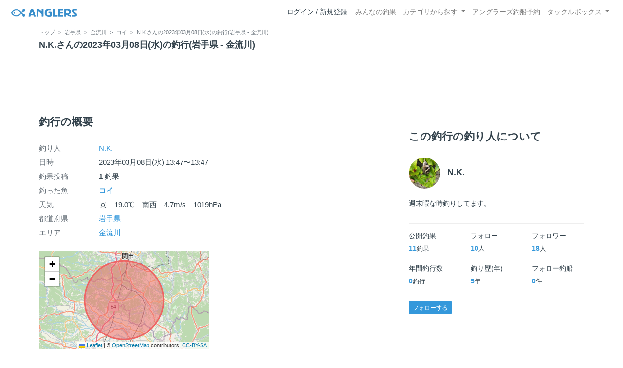

--- FILE ---
content_type: text/html; charset=utf-8
request_url: https://anglers.jp/fishings/2937435
body_size: 14947
content:
<!DOCTYPE html>
<html lang="ja">
<head>
  <meta name="csrf-param" content="authenticity_token" />
<meta name="csrf-token" content="XfPuBQm41NRPEB_3wzFnLUL9eeOMAqHVsVHaLAHkLZ0XTpZU9AVLxEGXuhKE6Ndkgm6VQUf_3Ra_YH4dF6Tg6Q" />
  <meta charset="UTF-8" />
  <meta http-equiv="X-UA-Compatible" content="IE=edge,chrome=1">
  <meta http-equiv="content-language" content="ja">
  <meta http-equiv="content-type" content="text/html" charset="UTF-8">
    <meta name="robots" content="noarchive" />

  <meta name="apple-itunes-app" content="none">
  <meta name="viewport" content="width=device-width,initial-scale=1.0,minimum-scale=1.0,maximum-scale=1.0,user-scalable=no">

    <title>N.K.さんの2023年03月08日(水)の釣行(岩手県 - 金流川) - アングラーズ | 釣果600万件の魚釣り情報サイト</title>
  <meta name="description" content="N.K.さんの2023年03月08日(水)の釣行。釣り場は金流川。今日の釣果は1投稿！ 釣れる魚やルアーがひと目で分かる！よく行く釣り人の釣り方や釣具をもとに釣行の戦略を考えよう。釣り場の天気や水位、タイドグラフも要チェック。" />
  <meta name="keywords" content="釣り,アプリ,釣果,記録,検索,カメラ,釣り大会,釣り具,釣り場,ルアー" />

    <meta property="og:title" content='N.K.さんの2023年03月08日(水)の釣行(岩手県 - 金流川) アングラーズ | 釣果600万件の魚釣り情報サイト' />
  <meta property="og:type" content="article" />
  <meta property="og:url" content="https://anglers.jp/fishings/2937435" />
  <meta property="og:image" content="https://d2y21t85kjqjvu.cloudfront.net/result/5659544/03a9ad1d-59a3-4dc9-bd34-80ca62d76a62.jpg" />
    <meta property="og:description" content="N.K.さんの2023年03月08日(水)の釣行。釣り場は金流川。今日の釣果は1投稿！ 釣れる魚やルアーがひと目で分かる！よく行く釣り人の釣り方や釣具をもとに釣行の戦略を考えよう。釣り場の天気や水位、タイドグラフも要チェック。" />
  <meta property="og:site_name" content="アングラーズ | 釣果600万件の魚釣り情報サイト" />
  <meta property="fb:app_id" content="1018196891575204" />

  <meta name="twitter:card" content="summary_large_image" />
  <meta name="twitter:site" content="@ANGLERS_jp" />
  <meta property="twitter:image" content="https://d2y21t85kjqjvu.cloudfront.net/result/5659544/03a9ad1d-59a3-4dc9-bd34-80ca62d76a62.jpg" />
    <meta name="gpt-targeting" content='{"ANG_env": "production", &quot;ANG_directory&quot;: &quot;fishings&quot;}'>

    <script type="application/ld+json">
      {"@context":"https://schema.org/","@type":"Article","headline":"N.K.さんの2023年03月08日(水)の釣行(岩手県 - 金流川)","datePublished":"2023-03-08 13:47:00 +0900","dateModified":"2023-03-08 14:29:19 +0900","image":"https://d2y21t85kjqjvu.cloudfront.net/result/5659544/03a9ad1d-59a3-4dc9-bd34-80ca62d76a62.jpg","mainEntityOfPage":{"@type":"WebPage","@id":"https://anglers.jp/fishings/2937435"},"publisher":{"@type":"Organization","name":"アングラーズ","logo":{"@type":"ImageObject","url":"https://s3-ap-northeast-1.amazonaws.com/jp.anglers/info/homepage/image/logo/anglers_logo.png"}},"description":"N.K.さんの2023年03月08日(水)の釣行。釣り場は金流川。今日の釣果は1投稿！ 釣れる魚やルアーがひと目で分かる！よく行く釣り人の釣り方や釣具をもとに釣行の戦略を考えよう。釣り場の天気や水位、タイドグラフも要チェック。"}
    </script>
  <script type="application/ld+json">
    {"@context":"https://schema.org/","@type":"WebSite","name":"アングラーズ[ANGLERS]","url":"https://anglers.jp/","image":"https://s3-ap-northeast-1.amazonaws.com/jp.anglers/info/homepage/image/logo/icon_app.png"}
  </script>
  <link rel="preload" href="/assets/fa-brands-400-003d8be448cf308f57ca2eac14808d9d4651c5823389a82d0a0b2a37cbc6942b.woff2" as="font" type="font/woff2" crossorigin>
  <link rel="preload" href="/assets/fa-regular-400-dbda63708b10f97157a123a4c7efac2cd6eacf8dc023430017e86c046a28827a.woff2" as="font" type="font/woff2" crossorigin>
  <link rel="preload" href="/assets/fa-solid-900-b210af400b94ae211d8b96fcd2a90d937c26d789370cb8a867f00d919ab75b56.woff2" as="font" type="font/woff2" crossorigin>
  <link rel="preload" href="/assets/fontawesome-webfont-38af9ab8e8340ebba0182e7f6c9ec81038a1fcc162de3393a51bbb9a4153259d.woff2" as="font" type="font/woff2" crossorigin>
  <link rel="preload" href="/assets/icomoon-95119a16540849df6dde2f142af7656b36f74d1d3aa5886028a1d897c5105299.woff" as="font" type="font/woff" crossorigin>
  <link rel="preload" href="/assets/ionicons-4797fc24614cb9aedf5d1e2a23f552c9d40c91c0a5c8da3a90973dcd760487de.ttf" as="font" type="font/ttf" crossorigin>

  <link rel="stylesheet" href="/assets/application-8792be1a9f2b58b5fb7f9a212e7097a5b8017e07d32e18e582fdb28cca283a0a.css" media="all" />
  <script src="https://maps.googleapis.com/maps/api/js?v=3.exp&libraries=drawing,places&key=AIzaSyAxz8M72spb9d66VawX_tUxpk0NiLuM9ss"></script>

  <link rel='shortlink' href='http://anglers.jp' />
  <link rel="shortcut icon" href="/assets/anglers_icon-8a771dd3f201494eab08e7639a2cac632c2d46a40b168f12df065f9c7116105a.ico" >
  <link rel="icon" href="/assets/logos/cropped-apps_logo-32x32-2fc78e049fb62ba965bcdbe17e200fd28b36a6b5ec10053daae2b86d18fc0d96.png" sizes="32x32" />
  <link rel="icon" href="/assets/logos/cropped-apps_logo-192x192-2adaad6640dac21fe11cec43253c24952cc50f7dc2ccacf26f2f34459bf487c7.png" sizes="192x192" />
  <link rel="apple-touch-icon-precomposed" href="/assets/logos/cropped-apps_logo-180x180-768a0de0e60b8e8d83d4084dc58f1c23bb4c2b6ec1c72eb7dbad8d44189de6d9.png">
  <meta name="msapplication-TileImage" content="/assets/logos/cropped-apps_logo-270x270-b170f20b272b2ff51c3d58847d3caa36cf07a3188be6d0a3d02634780bcfddd5.png">

  <script src="/assets/application-efdaeab03d04864d5146d11ddf0e728268e8f9beef8ed0bb5fb2d3c3ac473277.js"></script>
  <script src="/packs/js/application-a5af6a978784e98952b7.js"></script>
  <link rel="stylesheet" href="/packs/css/application-35571aed.css" />

  <link href="https://fonts.cdnfonts.com/css/sf-pro-display" rel="stylesheet">

  
    <script async src="https://www.googletagmanager.com/gtag/js?id=G-497M5NN3H9"></script>

<script>

  // GA4関連コードがうまく動作しないためコメント前後に空行を入れる

  window.dataLayer = window.dataLayer || [];


    function gtag() {
      window.dataLayer.push(arguments)

      dataLayer.push({'user_id': ''});
    }

    gtag('js', new Date());

    gtag('config', 'G-497M5NN3H9', {
    });


</script>

      <!-- Google Ad Manager -->
    <script type='application/javascript' src='//anymind360.com/js/1944/ats.js'></script>
    <script>
      var googletag = googletag || {};
      googletag.cmd = googletag.cmd || [];
      (
        function() {
          var gads = document.createElement('script');
          gads.async = true;
          gads.type = 'text/javascript';
          var useSSL = 'https:' == document.location.protocol;
          gads.src = (useSSL ? 'https:' : 'http:') + '//securepubads.g.doubleclick.net/tag/js/gpt.js';
          var node = document.getElementsByTagName('script')[0];
          node.parentNode.insertBefore(gads, node);
        }
      )();
    </script>
    <!-- End Google Ad Manager -->

    <!-- Google Tag Manager -->
  <script>(function(w,d,s,l,i){w[l]=w[l]||[];w[l].push({'gtm.start':
  new Date().getTime(),event:'gtm.js'});var f=d.getElementsByTagName(s)[0],
  j=d.createElement(s),dl=l!='dataLayer'?'&l='+l:'';j.async=true;j.src=
  'https://www.googletagmanager.com/gtm.js?id='+i+dl;f.parentNode.insertBefore(j,f);
  })(window,document,'script','dataLayer','GTM-P3FBH6N');</script>
  <!-- End Google Tag Manager -->

  <script type="text/javascript">
  var microadCompass = microadCompass || {};
  microadCompass.queue = microadCompass.queue || [];
</script>
<script type="text/javascript" charset="UTF-8" src="//j.microad.net/js/compass.js" onload="new microadCompass.AdInitializer().initialize();" async></script>

</head>

<body id="" class="fishings results show">
    <!-- Google Tag Manager (noscript) -->
  <noscript><iframe src="https://www.googletagmanager.com/ns.html?id=GTM-P3FBH6N"
  height="0" width="0" style="display:none;visibility:hidden"></iframe></noscript>
  <!-- End Google Tag Manager (noscript) -->

    <div id="94edc45803c1d54d8f1d92fc5d71973e" style="visibility: hidden; width: 0px; height: 0px; display: none;">
    <script type="text/javascript">
      microadCompass.queue.push({
        "spot": "94edc45803c1d54d8f1d92fc5d71973e"
      });
    </script>
  </div>
  <div id="ads-ADU-93R3GLLR"></div>
  <script>
    (function (w, d, s, i) {
      var CREATIVE_ID = "94edc45803c1d54d8f1d92fc5d71973e";
      var microadTag, countNumber = 0, isFindingMicroAdBanner = false;
      
      var findCreativeTagInterval = setInterval(findCreativeTag, 500);
      function findCreativeTag() {
        if (countNumber > 20) {
          clearInterval(findCreativeTagInterval);
        }
        if (isFindingMicroAdBanner) return;
        isFindingMicroAdBanner = true;
        var divTags = document.getElementsByTagName('div');
        countNumber = countNumber + 1;
        if (divTags && divTags.length) {
          for (var i = 0; i < divTags.length; i++) {
            var divTag = divTags[i];
            if (divTag && divTag.id && divTag.id.indexOf(CREATIVE_ID) > -1) {
              microadTag = divTag;
              microadTag.style.visibility = "hidden";
              if (microadTag && microadTag.getElementsByTagName('iframe') &&
                microadTag.getElementsByTagName('iframe').length > 0) {
                loadAdunit(microadTag.id);
                clearInterval(findCreativeTagInterval);
                break;
              }
            }
          }
        }
        isFindingMicroAdBanner = false;
      }
      function loadAdunit(microadBannerId) {
        w.adunitlength ? w.adunitlength.push('ADU-93R3GLLR') : w.adunitlength=['ADU-93R3GLLR']; var f=d.getElementsByTagName(s)[0], j=d.createElement(s);
        j.async=true; j.src='https://rise.enhance.co.jp/adu.js?id=' + i + '&matwName=matw_uuid' + '&clientTime=' + (new Date()).getTime() + '&microadBannerId=' + microadBannerId;
        f.parentNode.insertBefore(j, f);
      }
    })(window, document, 'script', 'ADU-93R3GLLR');
  </script>




    <header class="navbar navbar-expand-sm navbar-light bg-white position-sticky sticky-top justify-content-between">
      <nav class="d-flex justify-content-between flex-grow-1">
        <div class="navbar-brand d-flex align-items-center">
              <a href="/">
                <img width="140" class="mr-15" alt="アングラーズ[ANGLERS] - 釣果や口コミで探せる魚釣り情報サイト" src="/assets/views/layouts/logo-293b02a020c95973ddc5b686572cffe67608880c5446aa36afbf516c24df93b8.png" />
              </a>
            


        </div>

        <div id="header_navigation" class="d-flex align-items-center flex-sm-shrink-1">
              <div class="mr-10">
                <div data-react-class="layouts/AuthModal" data-react-props="{}" data-react-cache-id="layouts/AuthModal-0"></div>
              </div>

            <button class="navbar-toggler" type="button" data-toggle="collapse" data-target="#navbar">
              <span class="navbar-toggler-icon"></span>
            </button>
            <div id="navbar" class="collapse navbar-collapse">
              <ul class="navbar-nav ml-auto">
                <li class="nav-item ">
                  <a class="nav-link" href="/catches">みんなの釣果</a>
                </li>
                <li class="nav-item dropdown ">
                  <a href="#" class="nav-link dropdown-toggle" data-toggle="dropdown">
                    カテゴリから探す<b class="caret"></b>
                  </a>
                  <ul class="dropdown-menu">
                    <li><a class="dropdown-item" href="/areas">エリアから探す</a></li>
                    <li><a class="dropdown-item" href="/regions">地方・都道府県から探す</a></li>
                    <li><a class="dropdown-item" href="/fishes">魚種から探す</a></li>
                  </ul>
                </li>
                <li class="nav-item">
                  <a class="nav-link" href="https://ships.anglers.jp">アングラーズ釣船予約</a>
                </li>
                <li class="nav-item dropdown ">
                  <a href="#" class="nav-link dropdown-toggle" data-toggle="dropdown">
                    タックルボックス<b class="caret"></b>
                  </a>
                  <ul class="dropdown-menu">
                    <li><a class="dropdown-item" href="https://tacklebox.anglers.jp/">タックルボックス</a></li>
                    <li><a class="dropdown-item" href="https://tacklebox.anglers.jp/favorites">お気に入り</a></li>
                  </ul>
                </li>
              </ul>
            </div>
        </div>
      </nav>

    </header>


    <div class="breadcrumb-wrapper">
      <div class="container">
        <div class="row">
          <div class="col-12">
              <ol class="breadcrumb" itemscope itemtype="https://schema.org/BreadcrumbList">
        <li class="breadcrumb-item" itemprop="itemListElement" itemscope itemtype="https://schema.org/ListItem">
          <a itemprop="item" href="/"><span itemprop="name">トップ</span></a>
          <meta itemprop="position" content="1">
        </li>
        <li class="breadcrumb-item" itemprop="itemListElement" itemscope itemtype="https://schema.org/ListItem">
          <a itemprop="item" href="/prefectures/3"><span itemprop="name">岩手県</span></a>
          <meta itemprop="position" content="2">
        </li>
        <li class="breadcrumb-item" itemprop="itemListElement" itemscope itemtype="https://schema.org/ListItem">
          <a itemprop="item" href="/areas/320"><span itemprop="name">金流川</span></a>
          <meta itemprop="position" content="3">
        </li>
        <li class="breadcrumb-item" itemprop="itemListElement" itemscope itemtype="https://schema.org/ListItem">
          <a itemprop="item" href="/areas/320/fishes/15"><span itemprop="name">コイ</span></a>
          <meta itemprop="position" content="4">
        </li>
    <li class="breadcrumb-item active">
      <span itemprop="name">N.K.さんの2023年03月08日(水)の釣行(岩手県 - 金流川)</span>
      <meta itemprop="position" content="5">
    </li>
  </ol>

          </div>
          <div class="col-12">
            <h1>N.K.さんの2023年03月08日(水)の釣行(岩手県 - 金流川)</h1>
          </div>
        </div>
      </div>
    </div>
  <main>
      <div class="container">
        <div class="content">
          
<div class="mb-20">
    <div class="row">
  <div class="col-12">
    <div class="text-center mb-30 mt-30">
  <div id="div-gpt-ad-pc_article_billboard"
    class="gpt-ad"
    data-gpt-div-id="div-gpt-ad-pc_article_billboard"
    data-gpt-path="/83555300,21796408308/anglers/anglers/pc_article_billboard"
    data-gpt-dimensions="[[980, 250], [980, 90], &quot;fluid&quot;, [970, 250], [728, 90], [1, 1], [970, 90]]">
  </div>
</div>

  </div>
</div>

</div>

<div class="row">
  <div class="col-md-8 main pb-60">
      <div class="mb-50">
      </div>

      <div class="mb-50">
        <h2 class="mb-30">釣行の概要</h2>
        <dl class="row">
          <dt class="col-3 col-md-2">釣り人</dt>
          <dd class="col-9 col-md-10"><a href="/users/967076">N.K.</a></dd>
          <dt class="col-3 col-md-2">日時</dt>
          <dd class="col-9 col-md-10">2023年03月08日(水) 13:47〜13:47</dd>
          <dt class="col-3 col-md-2">釣果投稿</dt>
          <dd class="col-9 col-md-10"><strong>1</strong> 釣果</dd>
          <dt class="col-3 col-md-2">釣った魚</dt>
          <dd class="col-9 col-md-10">
              <div>
                <strong class="mb-0"><a href="/fishes/15">コイ</a></strong>
              </div>
          </dd>
          <dt class="col-3 col-md-2">天気</dt>
          <dd class="col-9 col-md-10"><i class="icon-w-sunny f-17"></i>　19.0℃　南西　4.7m/s　1019hPa　</dd>
          <dt class="col-3 col-md-2">都道府県</dt>
          <dd class="col-9 col-md-10"><a href="/prefectures/3">岩手県</a></dd>
          <dt class="col-3 col-md-2">エリア</dt>
          <dd class="col-9 col-md-10">
              <a href="/areas/320">金流川</a>
          </dd>
        </dl>
        <div class="row">
            <div class="col-md-6">
              <div data-react-class="commons/Leaflet" data-react-props="{&quot;latitude&quot;:38.836149879653874,&quot;longitude&quot;:141.12470626831055,&quot;zoom_level&quot;:10,&quot;radius&quot;:9600,&quot;height&quot;:&quot;200px&quot;}" data-react-cache-id="commons/Leaflet-0" class="mb-5 mt-20"></div>
              <small class="text-muted f-12">マップの中心は釣果のポイントを示すものではありません。</small>
            </div>
        </div>
      </div>
      <div class="mb-50">
      </div>
      <hr class="mt-50 mb-50">

      <div class="mb-30">
        <h2 class="mb-30">釣行の内容</h2>
        <dl class="row fishings">
          <div class='col-12 row'>
            <dt class="col-2 fishing-start text-center">
              <img class="rounded-circle" width="24" style="z-index: 10" src="/assets/views/fishinglogs/circle-6a7ebc42429ba5ffbe58c0e6d7d59496b00110eab7d4b5f2c32cf858956e534b.png" />
            </dt>
            <dd class="col-10">
              13:47 釣行開始
            </dd>
          </div>
              <div class='col-12 row'>
                <dt class="col-2 fishing-content text-center">
                  <img class="rounded-circle img-circle-boder-blue" width="24" style="z-index: 10" src="/assets/wave-8bc99d73d71066147689595bb488edad1c8c3a11dd3599cde44c07dd865b2fca.png" />
                </dt>
                <dd class="col-10 list-hover thumb-wrapper">
                  <strong>
                      <a href="/areas/320">金流川</a>
                  </strong>
                  で釣り開始
                </dd>
              </div>




            <div class='col-12 row'>
              <dt class="col-2 fishing-content text-center"><img class="rounded-circle" width="24" style="z-index: 10" src="/assets/views/fishinglogs/cropped-apps_logo-32x32-2fc78e049fb62ba965bcdbe17e200fd28b36a6b5ec10053daae2b86d18fc0d96.png" /></dt>
              <dd class="col-10 col-lg-6 thumb-wrapper">
                <div class="results thumb card">
  <div class="row body-color mb-2">
    <div class="col-12 mb-1">
      <strong>13:47</strong>
    </div>
    <div class="col-12 mb-1">
        <small class="mr-10"><i class="icon-app"></i> コイ</small>
    </div>
    <a onclick="gtag(&#39;event&#39;, &#39;click&#39;, {&#39;event_category&#39;: &#39;ToCatch&#39;, &#39;event_label&#39;: &#39;fishings_thumb&#39;});" href="/catches/4365347"></a>  </div>
  <a onclick="gtag(&#39;event&#39;, &#39;click&#39;, {&#39;event_category&#39;: &#39;ToCatch&#39;, &#39;event_label&#39;: &#39;fishings_thumb&#39;});" href="/catches/4365347">
    <div class="thumbnail">
      <img alt="コイの釣果" loading="lazy" src="https://d2y21t85kjqjvu.cloudfront.net/result/5659544/medium_03a9ad1d-59a3-4dc9-bd34-80ca62d76a62.jpg" />
    </div>
    <div class="card-body pt-5 body-color">
      <div class="clearfix social-counts">
        <span><i class="fa fa-thumbs-o-up mr-5"></i>4</span>
          <span><i class="fa fa-eye mr-5 ml-10"></i>134</span>
      </div>
    </div>
</a></div>

              </dd>
            </div>
          <div class='col-12 row'>
            <dt class="col-2 fishing-end text-center">
              <img class="rounded-circle" width="24" style="z-index: 10" src="/assets/views/fishinglogs/circle-6a7ebc42429ba5ffbe58c0e6d7d59496b00110eab7d4b5f2c32cf858956e534b.png" />
            </dt>
            <dd class="col-9">
              13:47 釣行終了
            </dd>
          </div>
        </dl>
      </div>

    <div class="row mb-30">
      <div class="col-6">
          <a class="btn btn-block btn-outline-primary" href="/fishings/2646645">
            <span>&lt;</span>
            前の釣行
            <br class="d-sm-none">
            (2022.10.22)
</a>      </div>
      <div class="col-6 text-right">
          <a class="btn btn-block btn-outline-primary" href="/fishings/2961054">
            次の釣行
            <span class="d-sm-none">&gt;<br></span>
            (2023.03.20)
            <span class="d-none d-sm-inline-block">&gt;</span>
</a>      </div>
    </div>
    <div class="row">
      <div class="col-12">
        <small>※公開されている釣果のみ表示しております。非公開釣果、メモは表示されません。<br>※プロフィールの年間釣行数は非公開釣果を含むため、表示日数が異なる場合があります。</small>
      </div>
    </div>
    <hr class="mt-50 mb-50">
    <div class="socials clearfix mb-50 container">
  <div class="row">
    <div class="col-6 col-md-3 mb-10">
      <a
        target="_blank"
        onclick="facebookShare(); gtag('event', 'click', {'event_category': 'Share','event_label': 'facebook'});"
      >
        <button class="btn btn-facebook btn-h48 w-100 mr-3"><i class="fa fa-facebook" style="font-size: 1.8rem;"></i></button>
      </a>
    </div>
    <div class="col-6 col-md-3 mb-10">
      <a
        href="http://twitter.com/intent/tweet?text=N.K.さんの2023年03月08日(水)の釣行(岩手県 - 金流川)%0ahttps://anglers.jp/fishings/2937435%0a&amp;hashtags=アングラーズ,みんなの釣果,コイ,金流川,N.K."
        target="_blank"
        onclick="gtag('event', 'click', {'event_category': 'Share','event_label': 'twitter'});"
      >
        <button class="btn btn-twitter btn-h48 w-100 mr-3"><i class="fa fa-twitter" style="font-size: 1.8rem;"></i></button>
      </a>
    </div>
    <div class="col-6 col-md-3 mb-10">
      <a
        href="https://b.hatena.ne.jp/entry/s/anglers.jp/fishings/2937435"
        target="_blank"
        onclick="gtag('event', 'click', {'event_category': 'Share','event_label': 'b.hatena'});"
      >
        <button class="btn btn-hatena btn-h48 w-100 mr-3">
          <img alt="このエントリーをはてなブックマークに追加" width="24" height="24" src="/assets/social/hatena-button-0fcf390759daf316ee78bbcd9836758f32a2f22b280f32cb6e04b56dd7ac0370.png" />
        </button>
      </a>
    </div>
    <div class="col-6 col-md-3 mb-10">
      <a
        href="https://line.me/R/msg/text/?N.K.さんの2023年03月08日(水)の釣行(岩手県 - 金流川) | アングラーズ https://anglers.jp/fishings/2937435"
        target="_blank"
        onclick="gtag('event', 'click', {'event_category': 'Share','event_label': 'LINE'});"
      >
        <button class="btn btn-line btn-h48 w-100 mr-3">
          <img alt="ラインで送る" width="24" height="24" src="/assets/social/line-button-2187d3c8aa3186280ea15a38ce9762427ebd218eea8d013310e53af932761c8d.png" />
        </button>
      </a>
    </div>
  </div>
</div>

    <hr class="mt-50 mb-50">

      <div class="mb-50">
        <h2 class="mb-30">N.K.の2023年03月の釣行</h2>
        <div class="mb-30">
              <h3 class="mb-20 mt-20">2023年03月</h5>
              <a href="/fishings/2961054">
                <div class="fishings thumb list-hover mb-30 fishing-calendar ">
  <div class="body-color">
    <div class="title row mb-2">
      <div class="col-3">
        <h5 class="text-primary">20日(月)</h5>
      </div>
      <div class="col-9">
        <div class="area-name"><strong>岩手県一関市近辺</strong></div>
        <div>
          <small class="mr-5">17:06〜17:06</small>
          <small>1投稿</small>
        </div>
      </div>
    </div>
    <div class="col-12 carousel mb-2">
      <div class="carousel-wrap">
          <div class="thumb carousel-thumb thumb_image_64">
            <img alt="コイ" loading="lazy" src="https://d2y21t85kjqjvu.cloudfront.net/result/5706065/square_a33d18b6-6faa-4a1e-bd7f-fae53c60f72d.jpg" />
          </div>
      </div>
    </div>
  </div>
</div>

</a>              <div class="fishings thumb list-hover mb-30 fishing-calendar select-fishing">
  <div class="body-color">
    <div class="title row mb-2">
      <div class="col-3">
        <h5 class="text-primary">08日(水)</h5>
      </div>
      <div class="col-9">
        <div class="area-name"><strong><object><a href="/areas/320">金流川</a></object></strong></div>
        <div>
          <small class="mr-5">13:47〜13:47</small>
          <small>1投稿</small>
        </div>
      </div>
    </div>
    <div class="col-12 carousel mb-2">
      <div class="carousel-wrap">
          <div class="thumb carousel-thumb thumb_image_64">
            <img alt="コイ" loading="lazy" src="https://d2y21t85kjqjvu.cloudfront.net/result/5659544/square_03a9ad1d-59a3-4dc9-bd34-80ca62d76a62.jpg" />
          </div>
      </div>
    </div>
  </div>
</div>

        </div>
        <div class="row">
          <div class="col-md-6">
            <a class="btn btn-block btn-outline-primary" href="/users/967076/fishings">すべての釣行を見る</a>
          </div>
        </div>
      </div>


      <hr class="mt-50 mb-50">
      <div class="mb-50">
        <h2 class="mb-30">コイの他の釣り人の釣行</h2>
            <h5 class="mb-20 mt-20">2023年03月</h5>
          <a href="/fishings/2982431">
            <div class="fishings thumb list-hover mb-30 fishing-calendar ">
  <div class="body-color">
    <div class="title row mb-2">
      <div class="col-3">
        <h5 class="text-primary">31日(金)</h5>
      </div>
      <div class="col-9">
        <div class="area-name"><strong>栃木県佐野市近辺</strong></div>
        <div>
          <small class="mr-5">19:56〜19:56</small>
          <small>1投稿</small>
        </div>
      </div>
    </div>
    <div class="col-12 carousel mb-2">
      <div class="carousel-wrap">
          <div class="thumb carousel-thumb thumb_image_64">
            <img alt="コイ" loading="lazy" src="https://d2y21t85kjqjvu.cloudfront.net/result/5748462/square_1f4dc4e9-914a-49ea-a91d-c44fcbce7072.jpg" />
          </div>
      </div>
    </div>
      <div class="row">
        <div class="col-12 calendar_name">
          <small>釣極道<img class="achievement" src="https://d28vawfkr527bq.cloudfront.net/achievement/image/166/square_ba030511-f716-4bca-85d4-9a310afa0f1e.png"> さんの釣行</small>
        </div>
      </div>
  </div>
</div>

</a>          <a href="/fishings/2983368">
            <div class="fishings thumb list-hover mb-30 fishing-calendar ">
  <div class="body-color">
    <div class="title row mb-2">
      <div class="col-3">
        <h5 class="text-primary">31日(金)</h5>
      </div>
      <div class="col-9">
        <div class="area-name"><strong><object><a href="/areas/529">小糸川河口</a></object></strong></div>
        <div>
          <small class="mr-5">18:01〜18:01</small>
          <small>1投稿</small>
        </div>
      </div>
    </div>
    <div class="col-12 carousel mb-2">
      <div class="carousel-wrap">
          <div class="thumb carousel-thumb thumb_image_64">
            <img alt="コイ" loading="lazy" src="https://d2y21t85kjqjvu.cloudfront.net/result/5750191/square_94b4565f-55ae-4f57-af71-1aede26f00d1.jpg" />
          </div>
      </div>
    </div>
      <div class="row">
        <div class="col-12 calendar_name">
          <small>釣りやんべぇ<img class="achievement" src="https://d28vawfkr527bq.cloudfront.net/achievement/image/166/square_ba030511-f716-4bca-85d4-9a310afa0f1e.png"> さんの釣行</small>
        </div>
      </div>
  </div>
</div>

</a>          <a href="/fishings/2983241">
            <div class="fishings thumb list-hover mb-30 fishing-calendar ">
  <div class="body-color">
    <div class="title row mb-2">
      <div class="col-3">
        <h5 class="text-primary">31日(金)</h5>
      </div>
      <div class="col-9">
        <div class="area-name"><strong><object><a href="/areas/2511">利根川中流</a></object></strong></div>
        <div>
          <small class="mr-5">16:38〜16:38</small>
          <small>1投稿</small>
        </div>
      </div>
    </div>
    <div class="col-12 carousel mb-2">
      <div class="carousel-wrap">
          <div class="thumb carousel-thumb thumb_image_64">
            <img alt="コイ" loading="lazy" src="https://d2y21t85kjqjvu.cloudfront.net/result/5749937/square_f5ee28c9-b217-44f4-acbe-81ed7ed72ced.jpg" />
          </div>
      </div>
    </div>
      <div class="row">
        <div class="col-12 calendar_name">
          <small>草丸<img class="achievement" src="https://d28vawfkr527bq.cloudfront.net/achievement/image/166/square_ba030511-f716-4bca-85d4-9a310afa0f1e.png"> さんの釣行</small>
        </div>
      </div>
  </div>
</div>

</a>          <a href="/fishings/2997459">
            <div class="fishings thumb list-hover mb-30 fishing-calendar ">
  <div class="body-color">
    <div class="title row mb-2">
      <div class="col-3">
        <h5 class="text-primary">31日(金)</h5>
      </div>
      <div class="col-9">
        <div class="area-name"><strong>宮城県名取市近辺</strong></div>
        <div>
          <small class="mr-5">15:52〜15:52</small>
          <small>1投稿</small>
        </div>
      </div>
    </div>
    <div class="col-12 carousel mb-2">
      <div class="carousel-wrap">
          <div class="thumb carousel-thumb thumb_image_64">
            <img alt="コイ" loading="lazy" src="https://d2y21t85kjqjvu.cloudfront.net/result/5778170/square_8f2facb6-d819-4d72-9545-d2b46188b39d.jpg" />
          </div>
      </div>
    </div>
      <div class="row">
        <div class="col-12 calendar_name">
          <small>釣り中毒🎣<img class="achievement" src="https://d28vawfkr527bq.cloudfront.net/achievement/image/166/square_ba030511-f716-4bca-85d4-9a310afa0f1e.png"> さんの釣行</small>
        </div>
      </div>
  </div>
</div>

</a>      </div>


      <hr class="mt-50 mb-50">
      <div class="mb-50">
          <div data-react-class="areas/ExpandableFishes" data-react-props="{&quot;area&quot;:{&quot;id&quot;:320,&quot;parent_id&quot;:null,&quot;name&quot;:&quot;金流川&quot;,&quot;keywords&quot;:null,&quot;results_count&quot;:228,&quot;summed_children_results_count&quot;:228,&quot;latest_caught_at&quot;:&quot;2025-10-22T07:12:00.000+09:00&quot;,&quot;lat&quot;:38.836149879653874,&quot;lng&quot;:141.12470626831055,&quot;type&quot;:&quot;LandArea&quot;},&quot;excludeFishId&quot;:15}" data-react-cache-id="areas/ExpandableFishes-0"></div>
          <div data-react-class="fishes/ExpandableAreas" data-react-props="{&quot;fish&quot;:{&quot;id&quot;:15,&quot;parent_id&quot;:null,&quot;ancestor_fish_id&quot;:15,&quot;name&quot;:&quot;コイ&quot;,&quot;unit_type&quot;:&quot;size&quot;,&quot;image&quot;:{&quot;url&quot;:&quot;https://d28vawfkr527bq.cloudfront.net/fish/image/15/342b17fb-4b93-468e-b2fc-0942d5f4ba66.JPG&quot;,&quot;medium&quot;:{&quot;url&quot;:&quot;https://d28vawfkr527bq.cloudfront.net/fish/image/15/medium_342b17fb-4b93-468e-b2fc-0942d5f4ba66.JPG&quot;},&quot;small&quot;:{&quot;url&quot;:&quot;https://d28vawfkr527bq.cloudfront.net/fish/image/15/small_342b17fb-4b93-468e-b2fc-0942d5f4ba66.JPG&quot;},&quot;thumbnail&quot;:{&quot;url&quot;:&quot;https://d28vawfkr527bq.cloudfront.net/fish/image/15/thumbnail_342b17fb-4b93-468e-b2fc-0942d5f4ba66.JPG&quot;},&quot;thumb16by9&quot;:{&quot;url&quot;:&quot;https://d28vawfkr527bq.cloudfront.net/fish/image/15/thumb16by9_342b17fb-4b93-468e-b2fc-0942d5f4ba66.JPG&quot;},&quot;square&quot;:{&quot;url&quot;:&quot;https://d28vawfkr527bq.cloudfront.net/fish/image/15/square_342b17fb-4b93-468e-b2fc-0942d5f4ba66.JPG&quot;},&quot;square_mini&quot;:{&quot;url&quot;:&quot;https://d28vawfkr527bq.cloudfront.net/fish/image/15/square_mini_342b17fb-4b93-468e-b2fc-0942d5f4ba66.JPG&quot;}},&quot;icon&quot;:{&quot;url&quot;:null},&quot;keywords&quot;:&quot;&quot;,&quot;feature&quot;:&quot;鯉は、コイ目・コイ科の魚で、大きい個体では全長1mを超える大型の淡水魚です。世界中に住んでおり、日本でも鯉のぼりのモチーフになるなど身近な魚です。\r\nその種類として、日本にはノゴイと呼ばれる在来種と。外来種の二種類がいます。近所の川などでも見かけることはあるかと思いますが、その多くの個体は外来種のようです。\r\n住処としては、多くの川、池、湖沼全般で見かけることが出来ます。比較的流れが穏やかな場所で見かけることが多いですが、急流にも住んでいます。&quot;,&quot;filleting&quot;:&quot;鯉料理は地域性が高いようで、代表的な料理として、鯉の洗い、こいこく、甘露煮などがあります。\r\n生食である洗いは、安全な養殖鯉以外は用いない方が無難でしょう。万が一の場合もありますので、食用に用いる時は自己責任となるかと思います。\r\nまた、こいこく・甘露煮の場合、ぶつ切りにして煮込む、というごくシンプルな捌き方、調理法です。\r\n筆者の実家がある東北地方では、鯉の甘露煮は比較的ポピュラーでした。鱗を取らず、ぶつ切りにして煮込んだワイルドな料理だったことを覚えています。&quot;,&quot;trapping&quot;:&quot;釣り方は、延べ竿を使ったウキ釣り、リールも使う吸い込み（ぶっこみ）釣りが主な釣り方かと思います。\r\nルアーでも、ラバージグやワームなどでも釣れることもあるようです。\r\n仕掛けは、浮き釣りの場合は竿の長さに適した3号程度の道糸とハリス、うき、ウキ止め、針、練り餌とシンプルです。吸い込み釣りの\b場合は、鯉竿にナイロンラインを150m程度巻けるスピニングリールが適しています。ルアーで狙う場合は強めのバスタックルの流用でチャレンジ出来ます。&quot;,&quot;use_in_ranking&quot;:false,&quot;season_in_january&quot;:false,&quot;season_in_february&quot;:false,&quot;season_in_march&quot;:false,&quot;season_in_april&quot;:false,&quot;season_in_may&quot;:false,&quot;season_in_june&quot;:false,&quot;season_in_july&quot;:false,&quot;season_in_august&quot;:false,&quot;season_in_september&quot;:false,&quot;season_in_october&quot;:false,&quot;season_in_november&quot;:false,&quot;season_in_december&quot;:false,&quot;results_count&quot;:18466,&quot;summed_children_results_count&quot;:67898,&quot;taste_score&quot;:0,&quot;difficulty_score&quot;:0,&quot;latest_caught_at&quot;:&quot;2026-01-31T20:55:00.000+09:00&quot;,&quot;created_at&quot;:&quot;2014-12-25T10:10:10.000+09:00&quot;,&quot;updated_at&quot;:&quot;2022-02-01T10:07:28.000+09:00&quot;,&quot;deleted_at&quot;:null,&quot;on_heatmap&quot;:false,&quot;heatmap_parent_id&quot;:null,&quot;tag_list&quot;:[&quot;コイ&quot;]},&quot;prefectureId&quot;:3}" data-react-cache-id="fishes/ExpandableAreas-0"></div>
          <div class="accordion" id="accordionNearAreas">
  <h2 class="mb-0">
    <button
      class="btn btn-lg collapsed h2 font-weight-bold text-left"
      type="button"
      data-toggle="collapse"
      data-target="#collapseNearAreas"
      aria-expanded="false"
      aria-controls="collapseNearAreas"
    >
      金流川の近場の釣り場
    </button>
  </h2>
  <div
    id="collapseNearAreas"
    class="collapse"
    data-parent="#accordionNearAreas"
  >
      <div key={a.id} class="row">
        <div class="h5 col">
          <a class="badge badge-light" href="/areas/3554">
            伊豆沼
</a>        </div>
      </div>
      <div key={a.id} class="row">
        <div class="h5 col">
          <a class="badge badge-light" href="/areas/3555">
            内沼
</a>        </div>
      </div>
      <div key={a.id} class="row">
        <div class="h5 col">
          <a class="badge badge-light" href="/areas/318">
            長沼
</a>        </div>
      </div>
      <div key={a.id} class="row">
        <div class="h5 col">
          <a class="badge badge-light" href="/areas/319">
            相川ダム
</a>        </div>
      </div>
      <div key={a.id} class="row">
        <div class="h5 col">
          <a class="badge badge-light" href="/areas/4421">
            北宮城フィッシングエリア
</a>        </div>
      </div>
      <div key={a.id} class="row">
        <div class="h5 col">
          <a class="badge badge-light" href="/areas/4422">
            トラウトらんど
</a>        </div>
      </div>
      <div key={a.id} class="row">
        <div class="h5 col">
          <a class="badge badge-light" href="/areas/323">
            平筒沼
</a>        </div>
      </div>
      <div key={a.id} class="row">
        <div class="h5 col">
          <a class="badge badge-light" href="/areas/321">
            化女沼ダム
</a>        </div>
      </div>
      <div key={a.id} class="row">
        <div class="h5 col">
          <a class="badge badge-light" href="/areas/4442">
            涌谷町釣り公園
</a>        </div>
      </div>
      <div key={a.id} class="row">
        <div class="h5 col">
          <a class="badge badge-light" href="/areas/3553">
            花山ダム
</a>        </div>
      </div>
      <div key={a.id} class="row">
        <div class="h5 col">
          <a class="badge badge-light" href="/areas/3561">
            北上川旧北上川合流
</a>        </div>
      </div>
      <div key={a.id} class="row">
        <div class="h5 col">
          <a class="badge badge-light" href="/areas/971">
            小田ダム
</a>        </div>
      </div>
  </div>
</div>

      </div>
  </div>

  <div class="col-md-4">
      <div class="mb-50">
        <div class="row">
  <div class="col-12">
    <div class="text-center mb-30 mt-30">
  <div id="div-gpt-ad-pc_article_right_1st"
    class="gpt-ad"
    data-gpt-div-id="div-gpt-ad-pc_article_right_1st"
    data-gpt-path="/83555300,21796408308/anglers/anglers/pc_article_right_1st"
    data-gpt-dimensions="[[300, 600], &quot;fluid&quot;, [160, 600], [300, 250], [1, 1]]">
  </div>
</div>

  </div>
</div>

      </div>

    <div class="users profile">
    <h2 class="mb-30">この釣行の釣り人について</h2>
  <div class="list-hover">
    <a class="body-color" href="/users/967076">
      <div class="media mb-20">
        <div class="pull-left">
          <div class="user-thumb-badge 
            "
          >
            <img src="https://d28vawfkr527bq.cloudfront.net/account/image/967076/thumb_a29d2e97-d5e3-44cc-a669-71c21e0147f3.jpg" onerror="this.error=null;this.src=&#39;https://anglers.jp/assets/views/users/no-image-fc0878c82cf2de7d06defa4893538cf2ac04378610c799897ac5a23ef33b68ed.png&#39;;" class="rounded-circle" width="64" loading="lazy" />
          </div>
        </div>
        <div class="media-body">
          <h4 class="media-heading">
            N.K.
          </h4>
        </div>
      </div>
</a>    <a class="body-color" href="/users/967076">
      <div class="mb-30 details">
        <p>週末暇な時釣りしてます。</p>
      </div>
</a>  </div>
  <hr>

  <div class="analytics mb-30">
    <div class="row mb-20">
      <a class="col-4 list-hover" href="/users/967076/catches">
        <div class="mb-5">公開釣果</div>
        <b class="c-blue">11</b><small>釣果</small>
</a>      <a class="col-4 list-hover" href="/users/967076/follows">
        <div class="mb-5">フォロー</div>
        <b class="c-blue">10</b><small>人</small>
</a>      <a class="col-4 list-hover" href="/users/967076/followers">
        <div class="mb-5">フォロワー</div>
        <b class="c-blue">18</b><small>人</small>
</a>    </div>

    <div class="row">
      <a class="col-4 list-hover" href="/users/967076/fishings">
        <div class="mb-5">年間釣行数</div>
        <b class="c-blue">0</b><small>釣行</small>
</a>      <div class="col-4">
        <div class="mb-5">釣り歴(年)</div>
        <b class="c-blue">5</b><small>年</small>
      </div>
      <a class="col-4 list-hover" href="/users/967076/ships">
        <div class="mb-5">フォロー釣船</div>
        <b class="c-blue">0</b><small>件</small>
</a>    </div>
  </div>

    <div id="following_state" class="mb-30">
        <div id="following_state" class="mb-2">
      <a class="btn btn-sm btn-primary" rel="nofollow" data-method="post" href="/users/967076/follow">フォローする</a>      
  </div>

    </div>

</div>


      <div class="mt-50 mb-50 scroll-fixed-sidebar-box">
        <div class="row">
  <div class="col-12">
    <div class="text-center mb-30 mt-30">
  <div id="div-gpt-ad-pc_article_right_2nd"
    class="gpt-ad"
    data-gpt-div-id="div-gpt-ad-pc_article_right_2nd"
    data-gpt-path="/83555300,21796408308/anglers/anglers/pc_article_right_2nd"
    data-gpt-dimensions="[[300, 600], [160, 600], [1, 1], [300, 250], &quot;fluid&quot;]">
  </div>
</div>

  </div>
</div>

      </div>
  </div>
</div>

  <script>
    (function(d, s, id) {
      var js, fjs = d.getElementsByTagName(s)[0];
      if (d.getElementById(id)) return;
      js = d.createElement(s); js.id = id;
      js.src = "//connect.facebook.net/ja_JP/sdk.js#xfbml=1&version=v2.10&appId=281293521984094";
      fjs.parentNode.insertBefore(js, fjs);
    }(document, 'script', 'facebook-jssdk'));

    var facebookShare = function() {
      FB.ui({
        method: 'share',
        hashtag: "#N.K.さんの2023年03月08日(水)の釣行(岩手県 - 金流川)",
        href: "https://anglers.jp/fishings/2937435",
      }, function(response){});
    };
  </script>


  <script>$(function () {new views.results.ShowView('2023-03-08T13:47:00+09:00','{"id":320,"parent_id":null,"name":"金流川","keywords":null,"results_count":228,"summed_children_results_count":228,"latest_caught_at":"2025-10-22T07:12:00.000+09:00","lat":38.836149879653874,"lng":141.12470626831055,"type":"LandArea"}',{"zoomLevel":10,"radius":18489.298453125},null,null,false)});</script>

        </div>
      </div>


  </main>

  <div id="about-app" class="about-app mt-30 d-flex justify-content-center">
  <div class="d-flex flex-column justify-content-center app-wrap-size px-4 px-md-0 w-100">
    <div class="app-wrap-title mb-35">
      <div class="m-0">
        アプリで<br>
        釣果・釣り場を<br class="d-sm-none">サクサク検索。<br>
        記録もできる。
      </div>
    </div>
      <div class="qr-code ml-80">
        今すぐアプリを<br>ダウンロード
        <img src="/assets/QR_866861-78d4af77faa70d04eb686ba5aed6c4002e228c2a5de39f18236350eed4d23a08.png" />
      </div>
  </div>
</div>



    <footer class="">
      <div class="container">
        <div class="footer_link mb-20">
          <div class="footer_content_wrap clearfix">
            <div class="footer_content_title">
              メニュー
            </div>
            <ul class="footer_content_list">
              <li><a href="/">トップ</a></li>
              <li><a href="/catches">みんなの釣果</a></li>
              <li><a href="/areas">エリアを探す</a></li>
              <li><a href="/regions">地方・都道府県から探す</a></li>
              <li><a href="https://ships.anglers.jp">アングラーズ釣船予約</a></li>
              <li><a href="/fishes">魚種から探す</a></li>
              <li><a href="https://tacklebox.anglers.jp/">タックルボックス</a></li>
              <li><a href="https://tacklebox.anglers.jp/favorites">お気に入り（タックルボックス）</a></li>
              <li><a href="/magazines">アングラーズマガジン</a></li>
              <li><a onclick="gtag(&#39;event&#39;, &#39;click&#39;, {&#39;event_category&#39;: &#39;ToUTme&#39;, &#39;event_label&#39;: &#39;footer_menu&#39;});" target="_blank" href="https://utme.uniqlo.com/jp/front/mkt/show?id=602210&amp;locale=ja">STORE</a></li>
              <li>
                  <a href="/users/sign_in">ログイン</a>
              </li>
              <li><a target="_blank" rel="noopener noreferrer" href="/contact/inquiry?contact_category_id=8">運営へフィードバックを送る</a></li>
            </ul>
          </div>
          <div class="footer_content_wrap clearfix">
            <div class="footer_content_title">
              サポート
            </div>
            <ul class="footer_content_list">
              <li><a href="/helps/1">ヘルプ</a></li>
              <li><a href="/terms">利用規約</a></li>
              <li><a target="_blank" href="/terms/ships_free">アングラーズ釣船予約　利用規約(一般ユーザー)</a></li>
              <li><a href="/terms/review_guide">アングラーズ釣船予約 レビューガイドライン</a></li>
              <li><a href="/terms/privacy_policy">プライバシーポリシー</a></li>
              <li><a href="/terms/cookie_policy">Cookieポリシー</a></li>
              <li><a href="/terms/customer_harassment">カスタマーハラスメントへの対応方針</a></li>
              <li><a href="/terms/external_transmission">利用者情報の外部送信について</a></li>
              <li><a href="/terms/point_terms">ポイント利用規約</a></li>
              <li><a href="/terms/specified">特定商取引法に基づく表示</a></li>
              <li><a href="/terms/subscription">課金規約</a></li>
              <li><a href="/terms/ships_ambassador">ANGLERS釣船アンバサダー参加規約</a></li>
              <li><a target="_blank" href="https://corp.anglers.jp/about/brand-guideline">ブランドガイドライン</a></li>
              <li><a href="/contact">お問い合わせ</a></li>
            </ul>
          </div>
          <div class="footer_content_wrap clearfix">
            <div class="footer_content_title">
              運営会社
            </div>
            <ul class="footer_content_list">
              <li><a href="/headlines">お知らせ</a></li>
              <li><a target="_blank" href="https://corp.anglers.jp/about/company">会社概要</a></li>
              <li><a target="_blank" href="https://corp.anglers.jp/recruit">採用情報</a></li>
            </ul>
          </div>
          <div class="footer_content_wrap clearfix">
            <div class="footer_content_title">
              都道府県の釣果・釣り情報
            </div>
            <ul class="footer_content_list">
                  <li><a href="/prefectures/1">北海道</a></li>
                  <li><a href="/prefectures/2">青森県</a></li>
                  <li><a href="/prefectures/3">岩手県</a></li>
                  <li><a href="/prefectures/4">宮城県</a></li>
                  <li><a href="/prefectures/5">秋田県</a></li>
                  <li><a href="/prefectures/6">山形県</a></li>
                  <li><a href="/prefectures/7">福島県</a></li>
                  <li><a href="/prefectures/8">茨城県</a></li>
                  <li><a href="/prefectures/9">栃木県</a></li>
                  <li><a href="/prefectures/10">群馬県</a></li>
                  <li><a href="/prefectures/11">埼玉県</a></li>
                  <li><a href="/prefectures/12">千葉県</a></li>
                  <li><a href="/prefectures/13">東京都</a></li>
                  <li><a href="/prefectures/14">神奈川県</a></li>
                  <li><a href="/prefectures/15">新潟県</a></li>
                  <li><a href="/prefectures/16">富山県</a></li>
                  <li><a href="/prefectures/17">石川県</a></li>
                  <li><a href="/prefectures/18">福井県</a></li>
                  <li><a href="/prefectures/19">山梨県</a></li>
                  <li><a href="/prefectures/20">長野県</a></li>
                  <li><a href="/prefectures/21">岐阜県</a></li>
                  <li><a href="/prefectures/22">静岡県</a></li>
                  <li><a href="/prefectures/23">愛知県</a></li>
                  <li><a href="/prefectures/24">三重県</a></li>
                  <li><a href="/prefectures/25">滋賀県</a></li>
                  <li><a href="/prefectures/26">京都府</a></li>
                  <li><a href="/prefectures/27">大阪府</a></li>
                  <li><a href="/prefectures/28">兵庫県</a></li>
                  <li><a href="/prefectures/29">奈良県</a></li>
                  <li><a href="/prefectures/30">和歌山県</a></li>
                  <li><a href="/prefectures/31">鳥取県</a></li>
                  <li><a href="/prefectures/32">島根県</a></li>
                  <li><a href="/prefectures/33">岡山県</a></li>
                  <li><a href="/prefectures/34">広島県</a></li>
                  <li><a href="/prefectures/35">山口県</a></li>
                  <li><a href="/prefectures/36">徳島県</a></li>
                  <li><a href="/prefectures/37">香川県</a></li>
                  <li><a href="/prefectures/38">愛媛県</a></li>
                  <li><a href="/prefectures/39">高知県</a></li>
                  <li><a href="/prefectures/40">福岡県</a></li>
                  <li><a href="/prefectures/41">佐賀県</a></li>
                  <li><a href="/prefectures/42">長崎県</a></li>
                  <li><a href="/prefectures/43">熊本県</a></li>
                  <li><a href="/prefectures/44">大分県</a></li>
                  <li><a href="/prefectures/45">宮崎県</a></li>
                  <li><a href="/prefectures/46">鹿児島県</a></li>
                  <li><a href="/prefectures/47">沖縄県</a></li>
            </ul>
          </div>
          <div class="footer_content_wrap clearfix">
            <div class="footer_content_title">
              人気エリア釣果・釣り情報
            </div>
            <ul class="footer_content_list">
                  <li><a href="/areas/13">相模湖</a></li>
                  <li><a href="/areas/83">うみかぜ公園</a></li>
                  <li><a href="/areas/123">東扇島西公園</a></li>
                  <li><a href="/areas/207">琵琶湖南湖</a></li>
                  <li><a href="/areas/353">霞ヶ浦</a></li>
                  <li><a href="/areas/399">浜名湖</a></li>
                  <li><a href="/areas/405">大阪湾</a></li>
                  <li><a href="/areas/885">淡路島</a></li>
                  <li><a href="/areas/895">神戸空港親水護岸</a></li>
                  <li><a href="/areas/1160">若洲海浜公園海釣り施設</a></li>
                  <li><a href="/areas/1232">寺泊港</a></li>
                  <li><a href="/areas/1334">大洗港</a></li>
                  <li><a href="/areas/2201">酒田北港</a></li>
                  <li><a href="/areas/2306">貝塚人工島</a></li>
                  <li><a href="/areas/2308">大阪南港</a></li>
                  <li><a href="/areas/2314">西宮ケーソン</a></li>
                  <li><a href="/areas/2333">アジュール舞子</a></li>
                  <li><a href="/areas/2963">小樽港</a></li>
            </ul>
          </div>
            <div class="d-flex align-items-center">
              <ul class="list-unstyled social mr-30">
                <li>
                  <a href="https://www.facebook.com/FIXA-Inc-101103330023635/?ref=hl" target="_blank">
                    <span class="fa fa-facebook fa-2x"></span>
                  </a>
                </li>
                <li>
                  <a href="https://twitter.com/ANGLERS_jp" target="_blank">
                    <span class="fa fa-twitter fa-2x"></span>
                  </a>
                </li>
                <li>
                  <a href="https://www.instagram.com/anglers_jp/" target="_blank">
                    <span class="fa fa-instagram fa-2x"></span>
                  </a>
                </li>
              </ul>
            </div>
        </div>
      </div>
      <div class="container pb-60">
        Copyright &copy; 2012-2026 株式会社アングラーズ All Rights Reserved.
      </div>
    </footer>
  
  <script>
    function clickAdvertisement(id) {
      ahoy.track('Ad click', {'url': window.location.pathname, 'advertisement_id': id});
    }
  </script>

  

</body>
</html>


--- FILE ---
content_type: text/html; charset=utf-8
request_url: https://www.google.com/recaptcha/api2/aframe
body_size: 267
content:
<!DOCTYPE HTML><html><head><meta http-equiv="content-type" content="text/html; charset=UTF-8"></head><body><script nonce="riztWQcfIKgW6-bRRZLlbA">/** Anti-fraud and anti-abuse applications only. See google.com/recaptcha */ try{var clients={'sodar':'https://pagead2.googlesyndication.com/pagead/sodar?'};window.addEventListener("message",function(a){try{if(a.source===window.parent){var b=JSON.parse(a.data);var c=clients[b['id']];if(c){var d=document.createElement('img');d.src=c+b['params']+'&rc='+(localStorage.getItem("rc::a")?sessionStorage.getItem("rc::b"):"");window.document.body.appendChild(d);sessionStorage.setItem("rc::e",parseInt(sessionStorage.getItem("rc::e")||0)+1);localStorage.setItem("rc::h",'1769889695609');}}}catch(b){}});window.parent.postMessage("_grecaptcha_ready", "*");}catch(b){}</script></body></html>

--- FILE ---
content_type: text/javascript;charset=UTF-8
request_url: https://s-rtb.send.microad.jp/ad?spot=94edc45803c1d54d8f1d92fc5d71973e&cb=microadCompass.AdRequestor.callback&url=https%3A%2F%2Fanglers.jp%2Ffishings%2F2937435&vo=true&mimes=%5B100%2C300%2C301%2C302%5D&cbt=c87a3fe5ab3f48019c15a57d5a&pa=false&ar=false&ver=%5B%22compass.js.v1.20.2%22%5D
body_size: 161
content:
microadCompass.AdRequestor.callback({"spot":"94edc45803c1d54d8f1d92fc5d71973e","sequence":"2","impression_id":"7941710187378709294"})

--- FILE ---
content_type: application/javascript; charset=utf-8
request_url: https://fundingchoicesmessages.google.com/f/AGSKWxXDyXiDu0ZOnXGmEAdftKGkh4dSaJs4txf6sEc_Yvmd_Z6kp9VUb_7pqn92aF7DGh7TVX23bk1y-bXk5V89NqoRiKH1UQmlxCAR2RXCU4DUmeole48a3jeXakRmSbteaVGLXGA1LKFhXtp8Qm4ARlCe0A5pnMD8LHdZKnvA6L8B4mYDW_6qY_KzW1ZK/_/sponsors/amg.php?/ad_txt./abtest_ab.js/compban.html?/ads_sidebar.
body_size: -1288
content:
window['7b9343d9-b9ff-4480-817b-4da92b846671'] = true;